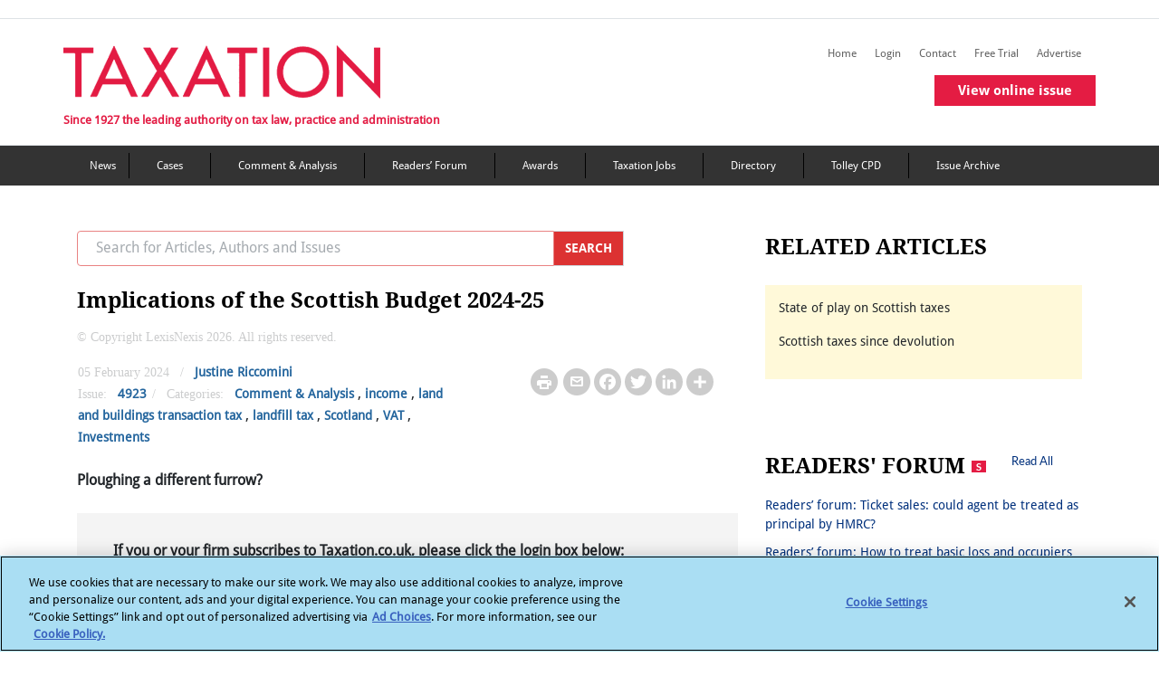

--- FILE ---
content_type: text/html; charset=utf-8
request_url: https://www.taxation.co.uk/articles/implications-of-the-scottish-budget-2024-25
body_size: 21686
content:
 <!DOCTYPE html> <html lang="en"> <head> <!-- OneTrust Cookies Consent Notice start --> <script type="text/javascript" src="https://cdn.cookielaw.org/consent/6c1a15d0-1858-4cbe-a2ab-9d45065e4478/OtAutoBlock.js"></script> <script src="https://cdn.cookielaw.org/scripttemplates/otSDKStub.js" type="text/javascript" charset="UTF-8" data-domain-script="6c1a15d0-1858-4cbe-a2ab-9d45065e4478"></script> <script type="text/javascript">
            function OptanonWrapper() { }
        </script> <!-- OneTrust Cookies Consent Notice end --> <title>
	Implications of the Scottish Budget 2024-25 | Taxation
</title> <meta charset="utf-8"> <meta name="viewport" content="width=device-width, initial-scale=1"> <meta name="robots" content="noarchive"> <meta name="googlebot" content="noarchive"> <link rel="shortcut icon" href="/Mvc/Contents/images/favicon.ico" type="image/png" /> <link rel="stylesheet" href="/Mvc/Contents/CSS/bootstrap.min.css"> <!-- Bootstrap JS --> <script type="text/javascript" src="/Mvc/Contents/JS/jquery.min.js"></script> <script type="text/javascript" src="/Mvc/Contents/JS/proper.min.js"></script> <script type="text/javascript" src="/Mvc/Contents/JS/bootstrap.min.js"></script> <!-- Go to www.addtoany.com/dashboard to customize your tools --> <script type="text/plain" class="optanon-category-4" src="https://static.addtoany.com/menu/page.js">
    </script> <script src="https://securepubads.g.doubleclick.net/tag/js/gpt.js"></script> <script type="text/plain" class="optanon-category-4">


        var googletag = googletag || {};
        googletag.cmd = googletag.cmd || [];
        googletag.slots = googletag.slots || {};

        var mapping1 = googletag.sizeMapping()
        .addSize([980, 0], [[970, 250], [970, 90], [728, 90]])
        .addSize([750, 0], [[728, 90]])
        .addSize([0, 0], [[320, 100], [320, 50]])
        .build();

        var mapping2 = googletag.sizeMapping()
        .addSize([0, 0], [[300, 250]])
        .build();


        var mapping3 = googletag.sizeMapping()
        .addSize([750, 0], [[728, 90]])
        .addSize([0, 0], [[320, 100], [320, 50]])
        .build();
        //--><!]]>
    </script> <link rel="stylesheet" href="https://cdnjs.cloudflare.com/ajax/libs/font-awesome/4.7.0/css/font-awesome.min.css" /> <link rel="stylesheet" href="/Mvc/Contents/CSS/style.min.css?v=27"> <link href="/Mvc/Contents/CSS/footerStyle.min.css?v=27" rel="stylesheet" /> <style type="text/css" media="all">#ot-sdk-btn.ot-sdk-show-settings, #ot-sdk-btn.optanon-show-settings {
	color: #fff !important;
	border: none !important;
	white-space: normal;
	word-wrap: break-word;
	padding: 0px !important;
	
}
#ot-sdk-btn.ot-sdk-show-settings:hover, #ot-sdk-btn.optanon-show-settings:hover {
	text-decoration: underline !important;
	background-color: transparent !important;
}</style><style type="text/css" media="all">
.crossheadtext {
		font-size: 21px;  
		font-weight: 400;
		font-style: normal;
		line-height: 130%;
		margin-bottom: 8px;
		padding-bottom: 5px;
		color: black;   
}

.headlinetext{
		font-size: 30px;
		font-weight: 400;
		font-style: normal;
		line-height: 140%;
		margin-bottom: 14px; 
}

.introtext{
		font-weight: bold;
		font-style: italic;
}

.img-responsive-right-positioned{
		float: right;
		clear: right;
		padding: 10px;
		width: calc(40% - 15px);
		margin-left: 15px;

}
.img-fit-to-screen{		  
		position: relative;
		width: auto;
		height: auto;
		max-height: 100%;
		max-width: 100%;
		display: block;
		padding = 0;
		
}
.img-fullimages{
		width: 100%;
		height: 100%;
}

.image-fit{
		max-width: 99%;
		max-height: 99%; 
}


.imagecaption-style{
    		font-size: 14px;                 
}
.img-fit-to-screen{		  
		width: 100%;
		height: auto;
		display: block;

}
.product_left {
		float: left;
		clear: left;
		margin-left: 0px;
		margin-right: 15px;
		display: flex;
		font: 14px;
		flex-direction: column;
		width: calc(60% - 15px);
		z-index: 1;
}

.product_right {
		float: right;
		clear: right;
		margin-right: 0px;
		display: flex;
		font: 14px;
		flex-direction: column;    
		width: calc(60% - 15px);
		z-index: 1;
		margin-left: 15px;

}
.product-text-part{
		padding: 0;
		margin: 0;
		display: block;
		color: #000000;
		font-weight: 300;
		word-wrap: break-word!important;
		-webkit-font-smoothing: antialiased !important;
		    text-align: justify;
}

.product-text-part-right{
		padding: 0;
		margin: 0;
		display: block;
		color: #000000;
		font-weight: 300;
		word-wrap: break-word!important;
		-webkit-font-smoothing: antialiased !important;
      text-align: justify;
}
.product-text{
		display: block;
		font: 14px;
		color: #000000;
		font-weight: 300;
		word-wrap: break-word;
		-webkit-font-smoothing: antialiased !important;
		    text-align: justify;
}
.image_right {
		float: right;
		margin-left: 0;
		margin-right: 0;
		max-width: 252px;
		display: flex;
		flex-direction: column;
}

.image_left {
		float: left;
		margin-left: 0;
		margin-right: 0;

		display: flex;
		flex-direction: column;
}

.embed_css{
		margin: 12px auto;
		position: relative;
		clear: both; 
		list-style-type: upper-alpha;

}
.bodytext {
		font-size: 16px;
		font-style: normal;
		line-height: 1.2;
		color: #606060;
		margin: 0;
		display: block;
		padding: 0;
}
.node .field-name-body ol[type='A' i] {
    list-style-type: upper-alpha !important;
}
.node .field-name-body ol[type='a' i] {
    list-style-type: lower-alpha !important;
}
.node .field-name-body ol[type='i'] {
    list-style-type: lower-roman !important;
}
.node .field-name-body ol[type='I'] {
    list-style-type: upper-roman !important;
}
table, th, td {
  border: 2px solid black;
}

table {
  border-collapse: collapse;
}

table {
  width: 50%;
}

th {
  height: 50px;
}

.subtitletext{
		font-size: 23px;
		font-weight: 600;
		font-style: normal;
		line-height: 140%;
		margin-bottom: 16px; 
}

.titletext{
		font-size: 49px;
		font-weight: 400;

}

.bodytext1 	span:first-letter {
    float: left;
    font-size: 45px;
    line-height: 1;
    font-weight: bold;
    margin-right: 9px;
	padding: 5;
	color:red;
}


.span::first-letter {
  initial-letter: 3;
}

.container_left {
    float: left;
    clear: left;
    margin: 20px 20px 20px 0px;
    width: 100%;
    z-index: 1;
  background-color: rgb(204, 229, 255);
  border: 1px solid #000;
  padding: 20px;
    padding-top: 20px;
    padding-right: 20px;
    padding-bottom: 20px;
    padding-left: 20px;
      word-wrap: break-word;
}
.container_right {
    float: right;
    clear: right;
    margin: 20px 20px 20px 0px;
    width: 100%;
    z-index: 1;
  background-color: rgb(204, 229, 255);
  border: 1px solid #000;
  padding: 20px;
    padding-top: 20px;
    padding-right: 20px;
    padding-bottom: 20px;
    padding-left: 20px;
  word-wrap: break-word;
}

.container_middle {
    float: middle;
    clear: middle;
    margin: 20px 20px 20px 0px;
    width: 100%;
    z-index: 1;
  background-color: rgb(204, 229, 255);
  border: 1px solid #000;
  padding: 20px;
    padding-top: 20px;
    padding-right: 20px;
    padding-bottom: 20px;
    padding-left: 20px;
  word-wrap: break-word;
}

li {
    list-style-position: outside;
}

.image_in_container
{
      outline: 0;

    height: auto;
}
.image_in_container img {
    max-width: 100%;
}

.crossheadtext {
		font-size: 21px;  
		font-weight: 400;
		font-style: normal;
		line-height: 130%;
		margin-bottom: 8px;
		padding-bottom: 5px;
		color: black;   
}

.headlinetext{
		font-size: 30px;
		font-weight: 400;
		font-style: normal;
		line-height: 140%;
		margin-bottom: 14px; 
}

.introtext{
		font-weight: bold;
		font-style: italic;
}

.blockquotetext{
		/*font-style: italic;
		padding: 10px 20px;
		margin: 0 0 20px;
		font-size: 17.5px;
		border-left: 4px solid #CCC;*/
		display:inherit;
		margin-left:30px;
}

.body-quote{
	margin-left:30px;
	display: block;
}

.img-responsive-right-positioned{
		float: right;
		clear: right;
		padding: 10px;
		width: calc(40% - 15px);
		margin-left: 15px;

}
.img-fit-to-screen{		  
		position: relative;
		width: auto;
		height: auto;
		max-height: 100%;
		max-width: 100%;
		display: block;
		padding = 0;
		
}
.img-fullimages{
		width: 100%;
		height: 100%;
}

.image-fit{
		max-width: 99%;
		max-height: 99%; 
}


.imagecaption-style{
    		font-size: 14px;                 
}
.img-fit-to-screen{		  
		width: 100%;
		height: auto;
		display: block;

}
.product_left {
		float: left;
		clear: left;
		margin-left: 0px;
		margin-right: 15px;
		display: flex;
		font: 14px;
		flex-direction: column;
		width: calc(60% - 15px);
		z-index: 1;
}

.product_right {
		float: right;
		clear: right;
		margin-right: 0px;
		display: flex;
		font: 14px;
		flex-direction: column;    
		width: calc(60% - 15px);
		z-index: 1;
		margin-left: 15px;

}
.product-text-part{
		padding: 0;
		margin: 0;
		display: block;
		color: #000000;
		font-weight: 300;
		word-wrap: break-word!important;
		-webkit-font-smoothing: antialiased !important;
		    text-align: justify;
}

.product-text-part-right{
		padding: 0;
		margin: 0;
		display: block;
		color: #000000;
		font-weight: 300;
		word-wrap: break-word!important;
		-webkit-font-smoothing: antialiased !important;
      text-align: justify;
}
.product-text{
		display: block;
		font: 14px;
		color: #000000;
		font-weight: 300;
		word-wrap: break-word;
		-webkit-font-smoothing: antialiased !important;
		    text-align: justify;
}
.image_right {
		float: right;
		margin-left: 0;
		margin-right: 0;
		max-width: 252px;
		display: flex;
		flex-direction: column;
}

.image_left {
		float: left;
		margin-left: 0;
		margin-right: 0;

		display: flex;
		flex-direction: column;
}

.embed_css{
		margin: 12px auto;
		position: relative;
		clear: both; 
		list-style-type: upper-alpha;

}
.bodytext {
		font-size: 16px;
		font-style: normal;
		line-height: 1.2;
		color: #606060;
		margin: 0;
		display: block;
		padding: 0;
}
.node .field-name-body ol[type='A' i] {
    list-style-type: upper-alpha !important;
}
.node .field-name-body ol[type='a' i] {
    list-style-type: lower-alpha !important;
}
.node .field-name-body ol[type='i'] {
    list-style-type: lower-roman !important;
}
.node .field-name-body ol[type='I'] {
    list-style-type: upper-roman !important;
}
table, th, td {
  border: 2px solid black;
}

table {
  border-collapse: collapse;
}

table {
  width: 50%;
}

th {
  height: 50px;
}

.subtitletext{
		font-size: 23px;
		font-weight: 600;
		font-style: normal;
		line-height: 140%;
		margin-bottom: 16px; 
}

.titletext{
		font-size: 49px;
		font-weight: 400;

}

.bodytext1 	span:first-letter {
    float: left;
    font-size: 45px;
    line-height: 1;
    font-weight: bold;
    margin-right: 9px;
	padding: 5;
	color:red;
}


.span::first-letter {
  initial-letter: 3;
}

.container_left {
    float: left;
    clear: left;
    margin: 20px 20px 20px 0px;
    max-width: 95%;
    z-index: 1;
  background-color: rgb(204, 229, 255);
  border: 1px solid #000;
  padding: 20px;
    padding-top: 20px;
    padding-right: 20px;
    padding-bottom: 20px;
    padding-left: 20px;
      word-wrap: break-word;
}
.container_right {
    float: right;
    clear: right;
    margin: 20px 20px 20px 0px;
    max-width: 95%;
    z-index: 1;
  background-color: rgb(204, 229, 255);
  border: 1px solid #000;
  padding: 20px;
    padding-top: 20px;
    padding-right: 20px;
    padding-bottom: 20px;
    padding-left: 20px;
  word-wrap: break-word;
}

.container_middle {
    float: middle;
    clear: middle;
    margin: 20px 20px 20px 0px;
    max-width: 95%;
    z-index: 1;
  background-color: rgb(204, 229, 255);
  border: 1px solid #000;
  padding: 20px;
    padding-top: 20px;
    padding-right: 20px;
    padding-bottom: 20px;
    padding-left: 20px;
  word-wrap: break-word;
}

li {
    list-style-position: outside;
}

.image_in_container
{
      outline: 0;

    height: auto;
}
.image_in_container img {
    max-width: 100%;
}
.dropcapitaltext{
    line-height: 1.7;
    font-size: 2.6em;
    font-weight: 500;
    font-style: normal;
    color: #606060;
    padding-right: 5px;

}
/*Image credit text in article detail page*/
.img-credit {
    padding: 0;
    margin: 5px 0;
    display: block;
    color: #000000;
    font-size: 14px;
    font-weight: 300;
    word-wrap: break-word !important;
    -webkit-font-smoothing: antialiased !important;
    text-align: right;
}</style><script type="text/javascript" src="https://www.googletagservices.com/tag/js/gpt.js"></script><script type="text/javascript">
(function(i,s,o,g,r,a,m){i['GoogleAnalyticsObject']=r;i[r]=i[r]||function(){
(i[r].q=i[r].q||[]).push(arguments)},i[r].l=1*new Date();a=s.createElement(o),
m=s.getElementsByTagName(o)[0];a.async=1;a.src=g;m.parentNode.insertBefore(a,m)
})(window,document,'script','//www.google-analytics.com/analytics.js','ga');
ga('create', 'UA-2545654-2', 'taxation.co.uk');
ga('set', 'anonymizeIp', true);
ga('send', 'pageview');
</script><style type="text/css" media="all">.copyright-text p {
    color: #CBCCCD !important;
    font-weight: 100 !important;
	font-family: MerriweatherRegular;
}</style><meta property="og:title" content="Implications of the Scottish Budget 2024-25" /><meta property="og:type" content="website" /><meta property="og:url" content="https://www.taxation.co.uk/articles/implications-of-the-scottish-budget-2024-25" /><meta property="og:site_name" content="Taxation" /><style type="text/css" media="all">@media (max-width: 767px){
.postContentWrapper .postWrapper .postText {
    display: block;
}
}</style><meta name="Generator" content="Sitefinity 15.4.8600.0 DX" /><link rel="canonical" href="https://www.taxation.co.uk/articles/implications-of-the-scottish-budget-2024-25" /><link rel="canonical" href="/articles/implications-of-the-scottish-budget-2024-25" /><meta property="twitter:title" content="Implications of the Scottish Budget 2024-25" /><meta property="twitter:url" content="https://www.taxation.co.uk/articles/implications-of-the-scottish-budget-2024-25" /><meta property="twitter:card" content="summary_large_image" /><meta property="twitter:site" content="@Taxation" /><meta property="og:description" content="Ploughing a different furrow?" /><meta property="twitter:description" content="Ploughing a different furrow?" /><meta property="og:image" content="https://www.taxation.co.uk/images/default-source/woodwing/157012.png" /><meta property="twitter:image" content="https://www.taxation.co.uk/images/default-source/woodwing/157012.png" /></head> <body> <div id="outofpage"> <script type="text/plain" class="optanon-category-4">
            googletag.cmd.push(function () { googletag.display('outofpage'); });
        </script> </div> <div id="pageContainer"> <div class="container-fluid" id='i_header_content'> <header id='i_header'> <div class="d-md-block text-center add-banner"> <div id="TopAd"> <script type="text/plain" class="optanon-category-4">
                            googletag.cmd.push(function () { googletag.display('TopAd'); });
                        </script> </div> </div> <div class="row border-top border-bottom" id='i_main-header'> <div class="col-sm-12 col-md-12 col-lg-12 container-inner" id='i_header_desc'> <div class="fLeft mr-2 p-md-0" id='i_left_header'> <h2 class="text-font-blog mt-4"> <a href="/"><img src='/Mvc/Contents/images/logo.png?v=2' class="d-none d-md-block" alt="Taxation logo"></a> <a href="/"><img src='/Mvc/Contents/images/Layer 39.png' class="d-sm-block d-md-none" alt="taxation mission text"></a> </h2> <div class="d-none d-md-block tf-tagLine mobHide">Since 1927 the leading authority on tax law, practice and administration</div> </div> <div class="fRight removePaddingLeft" id="i_right_header"> <div class="d-none headerIcons mr-3"> <h5 class="tripleBar-toggler" data-toggle="modal" data-target="#tripleBarModal" aria-controls="navbarTogglerDemo03" aria-expanded="false" aria-label="Toggle navigation" onclick="trippleBarFunction(this)"></h5> </div> <div class="float-right"> <div class="float-right mt-4 d-none d-md-block tabHide margin-bottom-secondary-menus"> 
<div class="sf_cols" data-sf-element="Row">
    <div class="sf_colsOut sf_3cols_1_33">
        <div id="Contentplaceholder_HeaderSecondaryMenu_TB989B444046_Col00" class="sf_colsIn sf_3cols_1in_33" data-sf-element="Column 1">
            
        </div>
    </div>
    <div class="sf_colsOut sf_3cols_2_34">
        <div id="Contentplaceholder_HeaderSecondaryMenu_TB989B444046_Col01" class="sf_colsIn sf_3cols_2in_34" data-sf-element="Column 2">




            
        </div>
    </div>
    <div class="sf_colsOut sf_3cols_3_33">
        <div id="Contentplaceholder_HeaderSecondaryMenu_TB989B444046_Col02" class="sf_colsIn sf_3cols_3in_33" data-sf-element="Column 3">
<script type="text/plain" class="optanon-category-2">
var appInsights = window.appInsights || function (a) {
            function b(a) { c[a] = function () { var b = arguments; c.queue.push(function () { c[a].apply(c, b) }) } } var c = { config: a }, d = document, e = window; setTimeout(function () { var b = d.createElement("script"); b.src = a.url || "https://az416426.vo.msecnd.net/scripts/a/ai.0.js", d.getElementsByTagName("script")[0].parentNode.appendChild(b) }); try { c.cookie = d.cookie } catch (a) { } c.queue = []; for (var f = ["Event", "Exception", "Metric", "PageView", "Trace", "Dependency"]; f.length;)b("track" + f.pop()); if (b("setAuthenticatedUserContext"), b("clearAuthenticatedUserContext"), b("startTrackEvent"), b("stopTrackEvent"), b("startTrackPage"), b("stopTrackPage"), b("flush"), !a.disableExceptionTracking) { f = "onerror", b("_" + f); var g = e[f]; e[f] = function (a, b, d, e, h) { var i = g && g(a, b, d, e, h); return !0 !== i && c["_" + f](a, b, d, e, h), i } } return c
        }({
         instrumentationKey: "7e735f6d-121f-4d26-8b0a-d8a82c2051c8"
        });
 
        window.appInsights = appInsights, appInsights.queue && 0 === appInsights.queue.length && appInsights.trackPageView();
</script>
<script type="text/plain" class="optanon-category-2-4">(function(w,d,s,l,i){w[l]=w[l]||[];w[l].push({'gtm.start':
new Date().getTime(),event:'gtm.js'});var f=d.getElementsByTagName(s)[0],
j=d.createElement(s),dl=l!='dataLayer'?'&l='+l:'';j.async=true;j.src=
'https://www.googletagmanager.com/gtm.js?id='+i+dl;f.parentNode.insertBefore(j,f);
})(window,document,'script','dataLayer','GTM-MW7WH4RV');</script>
            
        </div>
    </div>
</div>
        <a class="navbar-brand right-nav-tf" id="" href="/" target="_self">Home</a>
        <a class="navbar-brand right-nav-tf" id="save-the-articles" href="/my-articles" target="_self">Saved articles</a>
        <a class="navbar-brand right-nav-tf" id="viewed-items" href="/viewed-items" target="_self">Viewed items</a>
            <a class="navbar-brand right-nav-tf" id="" href="/user?destination=/articles/implications-of-the-scottish-budget-2024-25" target="_self">Login</a>
        <a class="navbar-brand right-nav-tf" id="" href="/content/contact-us" target="_self">Contact</a>
        <a class="navbar-brand right-nav-tf" id="" href="/free-trial-form" target="_self">Free Trial</a>
        <a class="navbar-brand right-nav-tf" id="" href="/advertise-us-0" target="_self">Advertise</a>
        <a class="navbar-brand right-nav-tf" id="virtual-issue-mob" href="#" target="_blank">View virtual issue</a>
        <a class="navbar-brand right-nav-tf" id="online-issue-mob" href="#" target="_self">View online issue</a>


 </div> <div class="float-right mt-4 d-none d-md-block tabHide"> 
 </div> <div class="mb-3 issue-widget single-issue-widget"> <a href="/issuearticles/5017" class="btn buttonCommon redbtnspacing">View online issue</a> </div> </div> </div> </div> </div> </header> <nav class="navbar navbar-expand-md mega_menu_header navbar-dark d-none d-md-block main-navigation-color" aria-labelledby="mainMenu"> <!-- Brand --> 


<div class='container' id="nav-menu">
    <ul>

                <li><a class="navbar-brand right-nav-tf" title="News" href="/category/content-type/news" target="_self">News</a></li>
                <li><a class="navbar-brand right-nav-tf" title="Tax cases" href="/category/content-type/cases" target="_self">Cases</a></li>
                <li><a class="navbar-brand right-nav-tf" title="Comment &amp; Analysis" href="/category/content-type/comment-analysis" target="_self">Comment &amp; Analysis</a></li>
                <li><a class="navbar-brand right-nav-tf" title="Forum &amp; Feedback" href="/category/content-type/forum-feedback" target="_self">Readers’ Forum</a></li>
                <li><a class="navbar-brand right-nav-tf" title="Taxation Awards" href="http://www.taxationawards.co.uk/" target="_blank">Awards</a></li>
                <li><a class="navbar-brand right-nav-tf" title="Taxation Jobs" href="http://www.taxation-jobs.co.uk/" target="_blank">Taxation Jobs</a></li>
                <li><a class="navbar-brand right-nav-tf" title="Directory" href="/directory" target="_self">Directory</a></li>
                <li><a class="navbar-brand right-nav-tf" title="Tolley CPD" href="https://www.tolleycpd.co.uk/content/free-seminars" target="_blank">Tolley CPD</a></li>
                <li><a class="navbar-brand right-nav-tf" title="Issue Archive" href="/view/issue_archive" target="_self">Issue Archive</a></li>
    </ul>
</div> </nav> </div> <div class="container" id='i_main_content'> <div class="row d-none d-md-block margin-spacing-sidebar-view"></div> <div id="div_success" style="display:none;"> <div class="messages status message_error_div"> <ul id="my_list"></ul> </div> </div> <div id="div_error" style="display:none;"> <div class="messages error message_error_div"> <h2 class="element-invisible">Error message</h2> <ul id="my_list"></ul> </div> </div> <div class="row content" id='i_main_desc'> <div class="col-12 col-sm-12 col-md-8 col-lg-8" id='i_left_sidebar_desc'> <!--Mobile Navigation Menu Start--> <nav id="sidebar" class="navbar-expand-md navbar-light text-font-navbar" aria-labelledby="sidebar"> <div class="d-md-none" id="i_mobile_navigation"> 

<div >
    <div class="sfContentBlock sf-Long-text" ><iframe class="optanon-category-4" src="https://www.googletagmanager.com/ns.html?id=GTM-MW7WH4RV" height="0" width="0" style="display:none;visibility:hidden;"></iframe></div>
</div>
<div >
    <div class="sfContentBlock sf-Long-text" ><div class="d-flex flex-row d-block"><div class="py-4 px-3 fg-select" style="background-color:#E41C43;width:20%;"><h5 class="navbar-toggler-search" data-toggle="modal" data-target="#navModalSearch" aria-controls="navbarTogglerDemo03" aria-expanded="false" aria-label="Toggle navigation" id="flip1" href="#" style="color:white;border:none;"></h5></div><div class="py-4 px-3" style="background-color:#333333;width:20%;"><a href="http://www.twitter.com/Taxation" target="_blank">
 <h5 class="navbar-toggler-twitter" id="flip2" style="color:white;border:none;"></h5></a>
 </div><div class="py-4 px-3" style="background-color:#333333;width:20%;border-right:1px solid black;border-left:1px solid black;"><a href="https://www.linkedin.com/in/taxationuk/" target="_blank">
 <h5 class="navbar-toggler-linkedin" id="flip3" style="color:white;border:none;"></h5></a>
 </div></div></div>
</div> </div> <!--COmment--> <!--Mobile Search Modal starts--> <div class="modal fade mt-2 mb-2 " id="navModalSearch" tabindex="-1" role="dialog" aria-labelledby="exampleModalLabel" aria-hidden="true"> <div class="modal-dialog" role="document" style="top: 138px; left: 0px;"> <div class="modal-content"> <div class="modal-body"> <input id="mobile_filter_keywords" name="Search" type="text" size="30" placeholder="Search for Articles, Authors and Issues" maxlength="128" class="form-control w-90 float-left removeSerachInputBorder"> <button id="btn_mobileSearch" class="removeBtnBorder" onclick="redirectToSearchPageMobile()"> <img src="/Mvc/Contents/images/right_arrow_color.png" class="paddingSerachRightArrow" alt="mobile search arrow"> </button> <label class="margin-bottom" for="mobPrecise">Precise Search</label> <input id="mobPrecise" name="mobPrecise" type="checkbox" onclick="isMobPrecise()" /> </div> </div> </div> </div> <!--Mobile Search Modal Ends--> <!--Mobile Triple Bar Modal starts--> <div class="modal fade mt-2 mb-2 come-from-modal1 left1 overflow-hidden" id="tripleBarModal" tabindex="-1" role="dialog" aria-labelledby="exampleModalLabel" aria-hidden="true"> <div class="modal-dialog cross-icon " role="document"> <div class="modal-content"> <div class="modal-body mb-triple-bar"> <div class="list-unstyled components nav-box w-100"> 

            <div class=" margin-color-padding "><a href="/" id="" target="_self">Home</a></div>
            <div class=" margin-color-padding "><a href="/my-articles" id="save-the-articles" target="_self">Saved articles</a></div>
            <div class=" margin-color-padding "><a href="/viewed-items" id="viewed-items" target="_self">Viewed items</a></div>
                <div class="margin-color-padding "><a href="/user?destination=/articles/implications-of-the-scottish-budget-2024-25" id="" target="_self">Login</a></div>
            <div class=" margin-color-padding "><a href="/content/contact-us" id="" target="_self">Contact</a></div>
            <div class=" margin-color-padding "><a href="/free-trial-form" id="" target="_self">Free Trial</a></div>
            <div class=" margin-color-padding "><a href="/advertise-us-0" id="" target="_self">Advertise</a></div>
            <div class=" margin-color-padding "><a href="#" id="virtual-issue-mob" target="_blank">View virtual issue</a></div>
            <div class=" margin-color-padding "><a href="#" id="online-issue-mob" target="_self">View online issue</a></div>
   

            <div class="border-bottom-black border-top-black margin-color "><a href="/category/content-type/news" target="_self">News</a></div>
            <div class="border-bottom-black margin-color "><a href="/category/content-type/cases" target="_self">Cases</a></div>
            <div class="border-bottom-black margin-color "><a href="/category/content-type/comment-analysis" target="_self">Comment &amp; Analysis</a></div>
            <div class="border-bottom-black margin-color "><a href="/category/content-type/forum-feedback" target="_self">Readers’ Forum</a></div>
            <div class="border-bottom-black margin-color "><a href="http://www.taxationawards.co.uk/" target="_blank">Awards</a></div>
            <div class="border-bottom-black margin-color "><a href="http://www.taxation-jobs.co.uk/" target="_blank">Taxation Jobs</a></div>
            <div class="border-bottom-black margin-color "><a href="/directory" target="_self">Directory</a></div>
            <div class="border-bottom-black margin-color "><a href="https://www.tolleycpd.co.uk/content/free-seminars" target="_blank">Tolley CPD</a></div>
            <div class="border-bottom-black margin-color "><a href="/view/issue_archive" target="_self">Issue Archive</a></div>
 </div> </div> </div> </div> </div> <!--Mobile Triple Bar Modal ends--> </nav> <!--Mobile Navigation Menu Ends--> <div class="row d-none d-md-block mb-4"> <div action="/ln-search" class="input-group col col-sm-6 col-md-12 col-lg-10"> <input id="desktop_filter_keywords" name="Search" type="text" size="30" placeholder="Search for Articles, Authors and Issues" maxlength="128" class="form-control border-right-0 text-font-search top-search-border" /> <div class="input-group-prepend"> <button class="input-group-text border-left-0 top-search-btn-color cursor" id="btn_desktopSearch" onclick="redirectToSearchPageDesktop()">
                                    SEARCH
                                </button> </div> </div> </div> 



<script type="text/plain" class="optanon-category-4">
    googletag.cmd.push(function () {
    googletag.defineSlot('/6831/LN_taxation', [[970, 90]], 'TopAd').setTargeting("slotname", "TopAd").defineSizeMapping(mapping1).addService(googletag.pubads());
    googletag.defineSlot('/6831/LN_taxation', [[300, 250]], 'sidebarDoubleMPU').setTargeting("slotname", "sidebarDoubleMPU").defineSizeMapping(mapping2).addService(googletag.pubads());
    googletag.defineOutOfPageSlot('/6831/LN_taxation', 'outofpage').addService(googletag.pubads()).setTargeting('pos', 'oop').addService(googletag.pubads());
    googletag.pubads().enableSingleRequest();
    googletag.pubads().setTargeting("roles", ["Everyone","Anonymous"]);
    googletag.pubads().setTargeting("noderef", "Implications of the Scottish Budget 2024-25");
    googletag.pubads().setTargeting("PageTitle", "Implications of the Scottish Budget 2024-25");
    googletag.pubads().setTargeting("articlename", "Implications of the Scottish Budget 2024-25");
    googletag.pubads().enableAsyncRendering();
    googletag.pubads().collapseEmptyDivs();
    googletag.enableServices();
    });
</script>

<div class="row mb-2">
    <div class="col-sm-12 col-md-8 col-lg-10 inlineBlock">
        <h1 class="title fLeft dirTitle">Implications of the Scottish Budget 2024-25</h1>
    </div>
</div>

<div class="copyright-text">
    <p> &#169; Copyright LexisNexis 2026. All rights reserved.</p>
</div>

<div class="postContentWrapper">
    <div class="row mb-4 postWrapper">
        <div class="postWrapper-mid">
            <div class="fLeft mr-3 ml-3 width420">
                <div class="postText">
                        <span class="greyText">
                             05 February 2024
                        </span>
                                            <span class="greyText">/</span>
                            <span class="removePostText">
                                <a href="/biography/justine-riccomini">Justine Riccomini</a>
                            </span>
                </div>
                <div class="postText">
                        <span class="greyText">Issue: </span>
                        <span>
                            <a href="/issuearticles/4923">4923</a>
                        </span>
                        <span class="greyText">/</span>
                    <span class="greyText">Categories:</span>

                        <span class="removePostText"><a href="/category/content-type/comment-analysis">Comment &amp; Analysis</a></span>
                    ,                        <span class="removePostText"><a href="/category/tags/income">income</a></span>
,                        <span class="removePostText"><a href="/category/tags/land-and-buildings-transaction-tax">land and buildings transaction tax</a></span>
,                        <span class="removePostText"><a href="/category/tags/landfill-tax-0">landfill tax</a></span>
,                        <span class="removePostText"><a href="/category/tags/scotland-0">Scotland</a></span>
,                        <span class="removePostText"><a href="/category/tags/vat">VAT</a></span>
                    ,                        <span class="removePostText"><a href="/category/investments">Investments</a></span>
                </div>
            </div>
            <div class="float-md-right ml-md-5 rightMediaIcons">
                <div class="postText mt-2">
                    <span class="print-page"><a href="/Mvc/Views/PrintPreview.html#Implications of the Scottish Budget 2024-25"><img src="/Mvc/Contents/images/printer.png"></a></span>
                    <span class="mailToLink"><a href="mailto:?subject=Taxation&amp;body=https://www.taxation.co.uk/articles/implications-of-the-scottish-budget-2024-25"><img src="/Mvc/Contents/images/Mail.png"></a></span>
                    <!-- Go to www.addtoany.com/dashboard to customize your tools -->
                    <span class="a2a_kit a2a_kit_size_32 a2a_default_style">
                        <a class="a2a_button_facebook"></a>
                        <a class="a2a_button_twitter"></a>
                        <a class="a2a_button_linkedin"></a>
                        <a class="a2a_dd" href="https://www.addtoany.com/share"></a>
                    </span>
                </div>
            </div>
        </div>
    </div>

    <div class="postWrapperText bodyHeadingTag">
                <div class="col-sm-12 col-md-12 col-lg-12 articleSumaary mb-4 p-0 ">
                    <b>Ploughing a different furrow?</b>
                </div>
            <div class="nopremium-message">
                <p>If you or your firm subscribes to Taxation.co.uk, please click the login box below:</p>
                <div class="text-font-container-description pr-3 pb-3">
                    <button type="button" class="form-submit btn buttonCommon redbtnspacing" onclick="location.href='https://signin.lexisnexis.com/lnaccess/app/signin?back=https://www.taxation.co.uk/articles/implications-of-the-scottish-budget-2024-25&amp;aci=mjtm'">Login</button>
                </div>
            </div>
            <div class="nopremium-message">
                <p>If you are not a subscriber but are a registered user or have a free trial, please enter your details in the following boxes:</p>
            </div>

<form action="/user/Login/" id="article-user-login" method="post" onsubmit="return validationsCheck()">
    <div class="partial-login-form">
        <div class="form-item form-type-textfield form-item-name inlineBlock w-50 fLeft">
            <label for="edit-name">Username <span class="form-required" title="This field is required.">*</span></label>
            <input class="form-text required error" id="edit-name" maxlength="60" name="UserName" size="60" type="text" value="" />
        </div>
        <div class="form-item form-type-password form-item-pass inlineBlock w-50">
            <label for="edit-pass">Password <span class="form-required" title="This field is required.">*</span></label>
            <input class="form-text required error" id="edit-pass" maxlength="128" name="Password" size="60" type="password" value="" />
        </div>
        <div class="form-item form-type-checkbox form-item-persistent-login">
            <input class="form-checkbox" id="RememberMe" name="RememberMe" type="checkbox" value="true" /><input name="RememberMe" type="hidden" value="false" />  <label class="option" for="edit-persistent-login">Remember me </label>
        </div>
        <input id="RedirectUrlAfterLogin" name="RedirectUrlAfterLogin" type="hidden" value="/articles/implications-of-the-scottish-budget-2024-25" />
        <div class="form-actions form-wrapper" id="edit-actions">
            <input type="submit" id="edit-submit" name="op" value="Login" class="form-submit btn buttonCommon redbtnspacing">
        </div>
    </div>
</form>
<script>

    function validationsCheck() {
        $('#div_error').css('display', 'none');
        $('#div_success').css('display', 'none');
        $('#div_error').html('<div class="messages error message_error_div"><ul id="my_list"></ul> </div >')

        var valid = 1;
        var userName = $('#edit-name').val();
        var password = $('#edit-pass').val();
        if (userName == "" || userName == undefined) {
            $("#div_error .message_error_div #my_list").append($("<li>").text("Username field is required."));
            $('#div_error').css('display', 'block');
            valid = 0;
        }
        if (password == "" || password == undefined) {
            $("#div_error .message_error_div #my_list").append($("<li>").text("Password field is required."));
            $('#div_error').css('display', 'block');
            valid = 0;
        }
        if (valid == 0) {
            $('#edit-pass').val("");
            scroll(top);
            return false;
        }
        else {
            return true;
        }
    }

</script>

            <div class="links premiumcontent"><p><a href="/subscribe"> Subscribe Now...</a></p></div>
            <div class="bgcolorregister">

                <div class="text-font-container-topics mb-3 pt-3  text-center">
                    Alternatively, you can register free of charge to read a limited amount of subscriber content per month.
                </div>
                <div class="text-font-container-description pb-3 text-center">
                    <button type="button" class="form-submit btn buttonCommon redbtnspacing" onclick="location.href='/form/register?VisitedFromArticle=/articles/implications-of-the-scottish-budget-2024-25'">Register now</button>
                </div>
                <div class="text-font-container-topics mb-3 pt-3  text-center">
                    Once you have registered, you will receive an email directing you back to read this item in full.
                </div>
                <div class="mt-3">
                    <p class="mt-4 font-size-14">Please reach out to customer services at +44 (0) 330 161 1234 or 'customer.services@lexisnexis.co.uk' for further assistance.</p>
                </div>
            </div>
    </div>
</div>

<div class="print-content" style="display:none">
    <div class="print-breadcrumb"><a href="/">Home</a> &gt; Implications of the Scottish Budget 2024-25</div>
    <hr class="print-hr">
    <div class="row mb-4">
        <div class="col-sm-12 col-md-8 col-lg-10 inlineBlock">
            <h2 class="title fLeft">Implications of the Scottish Budget 2024-25</h2>
        </div>
        <div>
            <p>&#169; Copyright LexisNexis 2026. All rights reserved.</p>
        </div>
    </div>

    <div class="postContentWrapper">
        <div class="row mb-4 postWrapper">
            <div class="">
                <div class="fLeft mr-3 ml-3">
                    <div>
                            <span class="greyText">
                                 05 February 2024
                            </span>
                                                    <span class="greyText">/</span>
                                <span class="removePostText">
                                    <a href="/biography/justine-riccomini">Justine Riccomini</a>
                                </span>
                    </div>
                </div>
            </div>
        </div>
        <br />
        <div class="postWrapperText bodyHeadingTag">
                    <div class="mb-4">
                        <b> Ploughing a different furrow?</b>
                    </div>
                <div class="nopremium-message">
                    <p>If you or your firm subscribes to Taxation.co.uk, please click the login box below:</p>
                    <div class="text-font-container-description pr-3 pb-3">
                        <button type="button" class="form-submit btn buttonCommon redbtnspacing" onclick="location.href='https://signin.lexisnexis.com/lnaccess/app/signin?back=https://www.taxation.co.uk/articles/implications-of-the-scottish-budget-2024-25&amp;aci=mjtm'">Login</button>
                    </div>
                </div>
                <div class="nopremium-message">
                    <p>If you are not a subscriber but are a registered user or have a free trial, please enter your details in the following boxes:</p>
                </div>

<form action="/user/Login/" id="article-user-login" method="post" onsubmit="return validationsCheck()">
    <div class="partial-login-form">
        <div class="form-item form-type-textfield form-item-name inlineBlock w-50 fLeft">
            <label for="edit-name">Username <span class="form-required" title="This field is required.">*</span></label>
            <input class="form-text required error" id="edit-name" maxlength="60" name="UserName" size="60" type="text" value="" />
        </div>
        <div class="form-item form-type-password form-item-pass inlineBlock w-50">
            <label for="edit-pass">Password <span class="form-required" title="This field is required.">*</span></label>
            <input class="form-text required error" id="edit-pass" maxlength="128" name="Password" size="60" type="password" value="" />
        </div>
        <div class="form-item form-type-checkbox form-item-persistent-login">
            <input class="form-checkbox" id="RememberMe" name="RememberMe" type="checkbox" value="true" /><input name="RememberMe" type="hidden" value="false" />  <label class="option" for="edit-persistent-login">Remember me </label>
        </div>
        <input id="RedirectUrlAfterLogin" name="RedirectUrlAfterLogin" type="hidden" value="/articles/implications-of-the-scottish-budget-2024-25" />
        <div class="form-actions form-wrapper" id="edit-actions">
            <input type="submit" id="edit-submit" name="op" value="Login" class="form-submit btn buttonCommon redbtnspacing">
        </div>
    </div>
</form>
<script>

    function validationsCheck() {
        $('#div_error').css('display', 'none');
        $('#div_success').css('display', 'none');
        $('#div_error').html('<div class="messages error message_error_div"><ul id="my_list"></ul> </div >')

        var valid = 1;
        var userName = $('#edit-name').val();
        var password = $('#edit-pass').val();
        if (userName == "" || userName == undefined) {
            $("#div_error .message_error_div #my_list").append($("<li>").text("Username field is required."));
            $('#div_error').css('display', 'block');
            valid = 0;
        }
        if (password == "" || password == undefined) {
            $("#div_error .message_error_div #my_list").append($("<li>").text("Password field is required."));
            $('#div_error').css('display', 'block');
            valid = 0;
        }
        if (valid == 0) {
            $('#edit-pass').val("");
            scroll(top);
            return false;
        }
        else {
            return true;
        }
    }

</script>

                <div class="links premiumcontent"><p><a href="/subscribe"> Subscribe Now...</a></p></div>
                <div class="bgcolorregister">
                    <div class="text-font-container-topics mb-3 pl-3 pt-3  text-center">
                        Alternatively, you can register free of charge to read a limited amount of subscriber content per month.
                    </div>
                    <div class="text-font-container-description pl-3 pr-3 pb-3 text-center">

                        <button type="button" class="form-submit btn buttonCommon redbtnspacing" onclick="location.href='/form/register?VisitedFromArticle=/articles/implications-of-the-scottish-budget-2024-25'">Register now</button>
                    </div>
                    <div class="text-font-container-topics mb-3 pl-3 pt-3  text-center">
                        Once you have registered, you will receive an email directing you back to read this item in full.
                    </div>
                    <div class="mt-3">
                        <p class="mt-4 font-size-14">Please reach out to customer services at +44 (0) 330 161 1234 or 'customer.services@lexisnexis.co.uk' for further assistance.</p>
                    </div>
                </div>
        </div>
        <div class="issueExtractWrapper">
            <div class="row mb-4">
                <div class="col-lg-12 col-md-12 col-sm-12  w-100">
                    <div class="fLeft mr-3">
                        <div class="postText mt-3">
                                <span class="greyText">Issue: </span>
                                <div>
                                    <a href="/issuearticles/4923">4923</a>
                                </div>
                            <span class="greyText">Categories:</span>
                                    <span class="removePostText"><a href="/category/content-type/comment-analysis">Comment &amp; Analysis</a></span>
                                    <span class="print-footnote">[1]</span>
                            ,                                    <span class="removePostText"><a href="/category/tags/income">income</a></span>
                                    <span class="print-footnote">[2]</span>
,                                    <span class="removePostText"><a href="/category/tags/land-and-buildings-transaction-tax">land and buildings transaction tax</a></span>
                                    <span class="print-footnote">[3]</span>
,                                    <span class="removePostText"><a href="/category/tags/landfill-tax-0">landfill tax</a></span>
                                    <span class="print-footnote">[4]</span>
,                                    <span class="removePostText"><a href="/category/tags/scotland-0">Scotland</a></span>
                                    <span class="print-footnote">[5]</span>
,                                    <span class="removePostText"><a href="/category/tags/vat">VAT</a></span>
                                    <span class="print-footnote">[6]</span>
                            ,                                    <span class="removePostText"><a href="/category/investments">Investments</a></span>
                                    <span class="print-footnote">[7]</span>


                        </div>
                    </div>
                </div>
            </div>
        </div>
    </div>
    <br />
    <div id="sourceURL" class="print-source_url" style="border-top: 1px solid black; padding-top:10px;">
        <strong> SourceURL: </strong>
        <span class="source"></span>
    </div>
    <br />
    <div id="links" class="print-links">

        <strong> Links: </strong><br />
        <span class="plinks"></span>
    </div>
</div>

<script type="text/javascript">


    $("#edit-name").focusout(function () {

        var userId = $('#edit-name').val();

        $.ajax({
            url: '/WAMLogin/GetMigratedUser',
            type: 'POST',
            async: false,
            data: JSON.stringify({ username: userId }),
            dataType: 'json',
            contentType: 'application/json; charset=UTF-8',
            success: successFunc,
            error: errorFunc
        });

        function successFunc(data) {
            if (data) {
                console.log("User is migrated");
                window.location = "/wamlogin-redirect";
            }
        }

        function errorFunc(jqXHR, status, exception) {
            console.log("User is not migrated");
        }
    });
    $(document).ready(function () {
        $(".print-page").click(function () {
            var masterContent = $('.print-content').html();
            localStorage.setItem("print-content", masterContent)
        });

        $(window).scroll(function () {
            if ($(this).scrollTop() > 50) {
                $('#back-to-top').fadeIn();
            } else {
                $('#back-to-top').fadeOut();
            }
        });
        // scroll body to 0px on click
        $('#back-to-top').click(function () {
            $('body,html').animate({ scrollTop: 0 }, 800);
            return false;
        });

         if ('False' === "True")
                {
             $('#saveArticle').parent().css('display', 'none','important');
             $('#removeArticle').parent().css('display', 'inline-block', 'important');
             $('#saveArticleAtBottom').parent().css('display', 'none', 'important');
             $('#removeArticleAtBottom').parent().css('display', 'inline-block', 'important');
                }

               else
               {
             $('#saveArticle').parent().css('display', 'inline-block', 'important');
             $('#removeArticle').parent().css('display', 'none', 'important');
             $('#saveArticleAtBottom').parent().css('display', 'inline-block', 'important');
             $('#removeArticleAtBottom').parent().css('display', 'none', 'important');
        }

        $(".dropdown-menu li a").click(function () {
            var selText = $(this).text();
            var imgSource = $(this).find('img').attr('src');
            var img = '<img src="' + imgSource + '" alt="dropdownmenu" />';
            $(this).parents('.btn-group').find('.dropdown-toggle').html(img + ' ' + selText + ' <span class="caret"></span>');
        });
        $('#i_left_sidebar_desc .margin-spacing-conatiner-image').children().last().removeClass('border-bottom');

        $(".toggleComments").click(function () {
            $(".userCommentsWrapper").slideToggle();
            if ($(this).text() == 'Hide ') {
                $(this).find('i.fa.fa-caret-up').remove();
                $(this).text('Show ');
                $(this).append("<em class='fa fa-caret-down'></em>");
            }
            else {
                $(this).find('i.fa.fa-caret-down').remove();
                $(this).text('Hide ');
                $(this).append("<em class='fa fa-caret-up'></em>");
            }
        });
    });

    $("#saveArticle").on("click", function (e) {
        $('#saveArticle').parent().css('display', 'none');
        $('#removeArticle').parent().css('display', 'inline-block');
        $('#saveArticleAtBottom').parent().css('display', 'none');
        $('#removeArticleAtBottom').parent().css('display', 'inline-block');
        SaveMyArticle();
    });

    $("#saveArticleAtBottom").on("click", function (e) {
        $('#saveArticle').parent().css('display', 'none');
        $('#removeArticle').parent().css('display', 'inline-block');
        $('#saveArticleAtBottom').parent().css('display', 'none');
        $('#removeArticleAtBottom').parent().css('display', 'inline-block');
        SaveMyArticle();
    });

    $("#removeArticle").on("click", function (e) {
        $('#removeArticle').parent().css('display', 'none');
        $('#saveArticle').parent().css('display', 'inline-block');
        $('#removeArticleAtBottom').parent().css('display', 'none');
        $('#saveArticleAtBottom').parent().css('display', 'inline-block');
        RemoveMyArticle();
    });

    $("#removeArticleAtBottom").on("click", function (e) {
        $('#removeArticle').parent().css('display', 'none');
        $('#saveArticle').parent().css('display', 'inline-block');
        $('#removeArticleAtBottom').parent().css('display', 'none');
        $('#saveArticleAtBottom').parent().css('display', 'inline-block');
        RemoveMyArticle();
    });
    function SaveMyArticle() {

                var articleTitle = 'Implications of the Scottish Budget 2024-25';
                var articleUrl = '/articles/implications-of-the-scottish-budget-2024-25';

                $.ajax({
                    url: '/MyArticles/SaveArticlesToUserProfile',
                    type: 'POST',
                    async: false,
                    data: JSON.stringify({ title: articleTitle, url: articleUrl }),
                    dataType: 'json',
                    contentType: 'application/json; charset=UTF-8',
                    success: successFunc,
                    error: errorFunc
                });

                function successFunc(data) {
                    if (data.success) {
                        alert('Taxation has now saved your Articles');
                        return true;
                    }

                }

                function errorFunc(jqXHR,status, exception) {
                    alert('error fail');
                    $('#saveArticle').css('display', 'block');
                }
            }

            function RemoveMyArticle() {
                   var articleTitle = 'Implications of the Scottish Budget 2024-25';
                var articleUrl = '/articles/implications-of-the-scottish-budget-2024-25';
                $.ajax({
                    url: '/MyArticles/RemoveArticlesFromUserProfile',
                    type: 'POST',
                    async: false,
                    data: JSON.stringify({ title: articleTitle, url: articleUrl }),
                    dataType: 'json',
                    contentType: 'application/json; charset=UTF-8',
                    success: successFunc,
                    error: errorFunc
                });

                function successFunc(data) {
                    if (data.success) {
                        alert('Article Removed');
                        return true;
                    }
                }

                function errorFunc(jqXHR, status, exception) {
                    alert('error fail');
                    $('#removeArticle').css('display', 'block');
                }
    }

    function validationCheck() {
        if ($("#div_error .message_error_div #my_list").html().length > 0) {
            $('#div_error .message_error_div #my_list').empty();
        }
        var valid = 1;
        var userName = $('#edit-name').val();
        var password = $('#edit-pass').val();
        if (userName == "" || userName == undefined) {
            $("#div_error .message_error_div #my_list").append($("<li>").text("Username field is required."));
            $('#div_error').css('display', 'block');
            valid = 0;
        }
        if (password == "" || password == undefined) {
            $("#div_error .message_error_div #my_list").append($("<li>").text("Password field is required."));
            $('#div_error').css('display', 'block');
            valid = 0;
        }
        if (valid == 0) {
            return false;
        }
        else {
            return true;
        }
    }
</script>


<script>
    function approveFeedback(element) {
        var targetUrl = $('input[name="targetPage"]') != null ? $('input[name="targetPage"]')[0].value.split('/')[1] : "";
        var id = $(element).attr('id');
        var url = '/' + targetUrl + '/ApproveFeedback/';
        $.get(url, { commentID: id }, function (data) {
        });
        event.preventDefault();
        localStorage.setItem("CommentApprove", "True");
        var currentUrl = window.location.href;
        window.location.href = currentUrl;
        return false;
    }
    function anonymousReply(element) {
        $('#div_error').css('display', 'none');
        $('#div_success').css('display', 'none');
        $("#div_error .message_error_div").html('The comment you are replying to does not exist.')
        $('#div_error').css('display', 'block');
        $(window).scrollTop(0);

        event.preventDefault();
        return false;
    }
</script>
        <div class="row">
            <div class="col-md-12 mobPadding0">
            </div>
        </div>



<script>
     $(document).ready(function () {
         var posted = 'False';
         var queued = 'False';
         var approved = localStorage.getItem("CommentApprove");
         var deleted = localStorage.getItem("CommentDeleted");
         var saved = 'False';
         localStorage.removeItem("CommentApprove");
         localStorage.removeItem("CommentDeleted");
        $('#div_error').css('display', 'none');
        $('#div_success').css('display', 'none');
        $('#div_error').html('<div class="messages error message_error_div"> </div >')
        $('#div_success').html('<div class="messages status message_error_div"> </div >')
        if (posted == 'True') {
            $("#div_success .message_error_div").html('Your comment has been posted.')
            $('#div_success').css('display', 'block');

        }
        if (queued == 'True') {
            $("#div_success .message_error_div").html('Your comment has been queued for review by site administrators and will be published after approval.')
            $('#div_success').css('display', 'block');
        }
        if (deleted == 'True') {
            $("#div_success .message_error_div").html('The comment and all its replies have been deleted')
            $('#div_success').css('display', 'block');
        }
        if (saved == 'True') {
            $("#div_success .message_error_div").html('Comment Saved.')
            $('#div_success').css('display', 'block');
        }
        if (approved == 'True') {
            $("#div_success .message_error_div").html('Comment Approved.')
            $('#div_success').css('display', 'block');
        }
        });
</script>
<script src="/Mvc/Contents/JS/jquery.validate.min.js"></script> </div> <div class="col-12 col-sm-12 col-md-4 col-lg-4" id='i_right_content_desc'> 

        <div>
            <div class="sf-Long-text">
                <div class="finaceWrapper">
                    <div class="row mb-4"><div class="col-sm-12 col-md-8 col-lg-12 inlineBlock"><div class="title fLeft">RELATED ARTICLES</div><div class="viewLink fRight">&nbsp;</div></div></div><div class="row mb-4 ">
                        <div class="col-sm-12 col-md-8 col-lg-12 mobPadding0">
                            <div class="Finance yellowBg">
                                    <a href="/articles/state-of-play-on-scottish-taxes">
                                        <p>State of play on Scottish taxes</p>
                                    </a>
                                    <a href="/articles/2017-02-14-336023-scottish-taxes-devolution">
                                        <p>Scottish taxes since devolution</p>
                                    </a>
                            </div>
                        </div>
                    </div>
                </div>
            </div>
        </div>



<div class="mb-4">
    <div class="Finance" id="sidebarDoubleMPU">
<script type="text/plain" class="optanon-category-4">
                        
                            googletag.cmd.push(function () { googletag.display('sidebarDoubleMPU'); });
                        </script>
</div>
</div>

<div class="row mb-4 readersWrapper">
    <div class="col-sm-12 col-md-12 col-lg-11 inlineBlock">
        <div class="title fLeft"><span class="title mobDisplayBlock">READERS'</span> 
        <span class="title">FORUM <img src="/Mvc/Contents/images/Scopy3.png" class="mb-1" alt="premium icon"></span></div>
        <div class="viewLink fRight"><a href="/category/content-type/forum-feedback">Read All</a></div>
    </div>

    <div class="Finance">
<a href="/articles/readers-forum-ticket-sales-could-agent-be-treated-as-principal-by-hmrc-">Readers’ forum:&#160;Ticket sales: could agent be treated as principal by HMRC?</a>
<a href="/articles/readers-forum-how-to-treat-basic-loss-occupiers-loss-payments">Readers’ forum:&#160;How to treat basic loss and occupiers loss payments</a>
<a href="/articles/readers-forum-split-gift-over-two-years">Readers’ forum:&#160;Split gift over two years</a>
<a href="/articles/readers-forum-when-is-a-sacrifice-not-a-sacrifice-">Readers’ forum:&#160;When is a sacrifice not a sacrifice?</a>
<a href="/articles/new-queries-22-january-2026-">New Queries: 22 January 2026</a>
    </div>
</div>

<div >
    <div class="sfContentBlock sf-Long-text" ><div class="mb-4" style="text-align:center;"><a href="https://www.tolley.co.uk/products/tolley-plus-ai?utm_source=atl&utm_medium=magazines&utm_campaign=604084__atl_tolley_plus_ai" target="_blank"><img src="/images/default-source/default-album/tolley-ai-300x250_3.gif?sfvrsn=4f4457f5_1" /></a>
</div></div>
</div>
<div >
    <div class="sfContentBlock sf-Long-text" ><div style="text-align:center;"><span style="font-size:20px;font-family:Arial;color:#ff0000;"><strong><em>TAX JUST GOT COMPLICATED. HERE&rsquo;S HOW TO MAKE IT SIMPLE</em></strong>.</span> <br />Download the exclusive Xero <br />free report <a href="/docs/default-source/file/sa-1125-2637-xero-report-2025.pdf?sfvrsn=1b5f8ac7_1"><span style="color:#ff0000;">here</span></a>.</div><br /></div>
</div>
<div >
    <div class="sfContentBlock sf-Long-text" ><div class="row mb-4 queriesWrapper" style="text-align:center;">
<div class="col-sm-12 col-md-12 col-lg-11 inlineBlock mobPadding0">
<div class="blueBg">
<div class="title mb-3"><span class="title mobDisplayBlock">New queries</span></div>
<div>
Please email any questions you might have<br />
to: <a href="mailto:taxation@lexisnexis.co.uk">taxation@lexisnexis.co.uk.</a><br />
<br />
</div>
</div>
</div>
</div></div>
</div>

<div class="row mt-3 mb-4 newsWrapper">
    <div class="col-sm-12 col-md-12 col-lg-11 inlineBlock">
        <div class="title fLeft">NEWS <a href="/feeds/news"><img src="/Mvc/Contents/images/wifi.png" class="mb-1 ml-2" alt="premium icon"></a></div>
        <div class="viewLink fRight"><a href="/category/content-type/news">Read All</a></div>
    </div>

    <div class="Finance">
<a href="/articles/small-income-tax-cut-for-lowest-earners">Small income tax cut for low earners</a>
<a href="/articles/cancellation-of-late-filing-late-payment-penalties-falls">Cancellation of late filing and late payment penalties falls</a>
<a href="/articles/cash-isa-changes-will-be-confusing">Cash ISA changes will be confusing</a>
<a href="/articles/determining-characterisation-of-earnings-paid">Determining characterisation of earnings paid</a>
<a href="/articles/nearly-half-of-inheritance-tax-paid-in-london-south-east">Nearly half of inheritance tax paid in London and south east</a>
    </div>
</div>

<div >
    <div class="sfContentBlock sf-Long-text" ><div class="row mt-3 mb-2 deadLineWrapper"><div class="col-sm-12 col-md-12 col-lg-11 inlineBlock"><div class="title fLeft"><a class="title" style="color:black;" href="/Articles/2019-01-08-339054-deadline-dates">DEADLINE DATES</a></div></div></div></div>
</div>

    <div class="row mt-3 mb-4 deadLineWrapper">
        <div class="Finance">
            <div class="">
                    <img class="deadline_image_size" src="https://www.taxation.co.uk/images/default-source/default-album/calendar_04_0_1_0990fd64f-7dd3-4c9b-8483-7fa23ed6c47c.tmb-dea300x200.png?sfvrsn=642ef1a2_1" alt="Third slide">
                <div class="image-caption pb-4">
                    <h6 class="tf-caption"><a href="/articles/deadline-dates-8-january-2026" class="text-light font-weight-bold">Deadline dates for February 2026</a></h6>
                </div>
            </div>
        </div>
    </div>
 



<div class="row mt-3 mb-4 casesWrapper borderBottom">
    <div class="col-sm-12 col-md-12 col-lg-11 inlineBlock">
        <div class="title fLeft">CASES <img src="/Mvc/Contents/images/Scopy3.png" class="mb-1" alt="premium icon"></div>
        <div class="viewLink fRight"><a href="/category/content-type/cases">Read All</a></div>
    </div>

    <div class="Finance">
            <a href="/articles/liability-of-cooked-rotisserie-chickens">Liability of cooked rotisserie chickens</a>
            <a href="/articles/not-all-payments-may-have-been-remittances">Not all payments may have been remittances</a>
            <a href="/articles/mixed-use-rates-apply-to-apartment-with-storage-unit">Mixed-use rates apply to apartment with storage unit</a>
            <a href="/articles/place-of-effective-management-was-in-the-uk">Place of effective management was in the UK</a>
            <a href="/articles/taxpayer-s-responsibilities-presenting-an-appeal">Taxpayer’s responsibilities presenting an appeal</a>
    </div>
</div>


    <div class="mostPopularWrapper">
        <div class="row">
            <div class="col-sm-12 col-md-12 col-lg-11 inlineBlock">
                <div class="title fLeft">MOST POPULAR</div>
            </div>
        </div>
        <div class="row mb-4">
            <div class="Finance">
                    <a href="/articles/this-week-22-january-2026">This week&#39;s opinion: 22 January 2026</a>
                    <a href="/articles/small-income-tax-cut-for-lowest-earners">Small income tax cut for low earners</a>
                    <a href="/articles/cancellation-of-late-filing-late-payment-penalties-falls">Cancellation of late filing and late payment penalties falls</a>
                    <a href="/articles/cash-isa-changes-will-be-confusing">Cash ISA changes will be confusing</a>
                    <a href="/articles/determining-characterisation-of-earnings-paid">Determining characterisation of earnings paid</a>
            </div>
        </div>
    </div>
 </div> </div> </div> <footer> <div class="padding30 container"> <div class="col-lg-12 col-md-12 col-sm-12 col-xs-12"> <div class="row"> <div class="row col-lg-12 col-md-12 col-sm-12 col-xs-12"> <div class="fLeft col-lg-3 col-md-3" id="p1"> 

<div >
    <div class="sfContentBlock sf-Long-text" ><div class="footerLogo mb-4"><a href="/"><img alt="" src="/Mvc/Contents/images/logo_footer.png" /></a></div>
<div class="footerLogo mb-3"><a href="https://www.lexisnexis.co.uk/"><img alt="" class="mb-2" src="/images/default-source/files/ln_logo-taxation.png" /></a>
<div class="tf-footerAddress">Lexis House, 30 Farringdon Street, London EC4A 4HH</div>
</div>
<div class="contact-text">CONTACT US</div>
<div class="phone-text">0330 161 1234</div>
<a href="/content/contact-us" class="btn buttonFooter redbtnspacing mb-3">GET IN TOUCH</a>
<div class="grpSelect">
<ul class="list-unstyled margin-top-sm">
    <li class="dropdown" id="countries"><a data-toggle="dropdown" class="dropdown-toggle countryDropDown" href="#">Worldwide: <strong class="uk">United Kingdom</strong></a>
    <ul class="dropdown-menu">
        <li><a href="http://ar.internationalsales.lexisnexis.com/" class="ar">Argentina</a>
        </li>
        <li><a href="http://www.lexisnexis.com.au/" class="au">Australia</a>
        </li>
        <li><a href="http://www.lexisnexis.at/" class="at">Austria</a>
        </li>
        <li><a href="http://www.lexisnexis.be/" class="be">Belgium</a>
        </li>
        <li><a href="http://www.lexisnexis.ca/" class="ca">Canada</a>
        </li>
        <li><a href="http://cl.internationalsales.lexisnexis.com/" class="cl">Chile</a>
        </li>
        <li><a href="http://www.lexisnexis.com.cn/" class="cn">China</a>
        </li>
        <li><a href="http://co.internationalsales.lexisnexis.com/" class="co">Colombia</a>
        </li>
        <li><a href="http://www.lexisnexis.dk/" class="dk">Denmark</a>
        </li>
        <li><a href="http://www.lexisnexis.fi/" class="fi">Finland</a>
        </li>
        <li><a href="http://www.lexisnexis.fr/" class="fr">France</a>
        </li>
        <li><a href="http://www.lexisnexis.de/" class="de">Germany</a>
        </li>
        <li><a href="http://gr.internationalsales.lexisnexis.com/" class="gr">Greece</a>
        </li>
        <li><a href="http://www.lexisnexis.com.hk/" class="hk">Hong Kong</a>
        </li>
        <li><a href="http://www.lexisnexis.co.in/" class="in">India</a>
        </li>
        <li><a href="http://internationalsales.lexisnexis.com/" class="int-sales">International Sales(Includes Middle East)</a>
        </li>
        <li><a href="http://www.lexisnexis.co.il/" class="il">Israel</a>
        </li>
        <li><a href="http://www.lexisnexis.it/" class="it">Italy</a>
        </li>
        <li><a href="http://www.lexisnexis.jp/" class="jp">Japan</a>
        </li>
        <li><a href="http://www.lexisnexis.kr/" class="kr">Korea</a>
        </li>
        <li><a href="http://internationalsales.lexisnexis.com/" class="latin-america">Latin America and the Caribbean</a>
        </li>
        <li><a href="http://www.lexisnexis.lu/french/" class="lu">Luxembourg</a>
        </li>
        <li><a href="http://www.lexisnexis.com.my/" class="my">Malaysia </a>
        </li>
        <li><a href="http://mx.internationalsales.lexisnexis.com/" class="mx">Mexico</a>
        </li>
        <li><a href="http://www.lexisnexis.nl/" class="nl">Netherlands</a>
        </li>
        <li><a href="http://www.lexisnexis.co.nz/" class="nz">New Zealand</a>
        </li>
        <li><a href="http://www.lexisnexis.no/" class="no">Norway</a>
        </li>
        <li><a href="http://www.lexisnexis.com.ph/" class="ph">Philippines</a>
        </li>
        <li><a href="http://www.lexisnexis.com.sg/" class="sg">Singapore</a>
        </li>
        <li><a href="http://www.lexisnexis.co.za/" class="za">South Africa</a>
        </li>
        <li><a href="http://www.lexisnexis.es/" class="es">Spain</a>
        </li>
        <li><a href="http://www.lexisnexis.se/" class="se">Sweden</a>
        </li>
        <li><a href="http://www.lexisnexis.ch/" class="ch">Switzerland</a>
        </li>
        <li><a href="http://www.lexisnexis.com.tw/" class="tw">Taiwan </a>
        </li>
        <li><a href="http://tr.internationalsales.lexisnexis.com/" class="tr">Turkey</a>
        </li>
        <li><a href="http://www.lexisnexis.com/" class="us">United States</a>
        </li>
    </ul>
    </li>
</ul>
</div></div>
</div> </div> <div class="fLeft col-lg-3 col-md-3" id="p2"> 

<div >
    <div class="sfContentBlock sf-Long-text" ><div class="footerTitle mb-2">QUICK LINKS</div></div>
</div> 




            <div class="footerTitleLinks"><a href="/category/content-type/news" target="_self">News</a></div>
            <div class="footerTitleLinks"><a href="/category/content-type/cases" target="_self">Cases</a></div>
            <div class="footerTitleLinks"><a href="/category/content-type/comment-analysis" target="_self">Comment &amp; Analysis</a></div>
            <div class="footerTitleLinks"><a href="/category/content-type/forum-feedback" target="_self">Readers&#39; Forum</a></div>
            <div class="footerTitleLinks"><a href="https://www.tolleycpd.co.uk/content/free-seminars" target="_blank">Tolley CPD</a></div>
            <div class="footerTitleLinks"><a href="http://www.taxationawards.co.uk/" target="_blank">Awards</a></div>
            <div class="footerTitleLinks"><a href="/directory" target="_self">Directory</a></div>
            <div class="footerTitleLinks"><a href="http://www.taxation-jobs.co.uk/" target="_blank">Jobs</a></div>
            <div class="footerTitleLinks"><a href="/biography" target="_self">Authors</a></div>
            <div class="footerTitleLinks"><a href="/events" target="_self">Events</a></div>
            <div class="footerTitleLinks margBottom30"><a href="/articles/2008/03/26/6193/all-work-and-no-play&#226;€&#166;" target="_blank">Writing guide</a></div>
 </div> <div class="fLeft col-lg-3 col-md-3" id="p3"> 

<div >
    <div class="sfContentBlock sf-Long-text" ><div class="footerTitle mb-2">PARTNER SITES</div></div>
</div> 


<div class="footerTitleLinks widthPartnerSites">

                <a href="http://www.tolley.co.uk" target="_blank">Tolley, </a>
                <a href="http://www.lexisnexis.co.uk" target="_blank">LexisNexis, </a>
                <a href="https://store.lexisnexis.co.uk/categories/tax" target="_blank">Tolley&#39;s Tax Books, </a>
                <a href="https://www.lexisnexis.co.uk/tax-guidance" target="_blank">Tax Guidance, </a>
                <a href="http://www.taxation-jobs.co.uk/" target="_blank">Taxation jobs, </a>
                <a href="http://www.taxjournal.com" target="_blank">Tax Journal</a>
</div>
 

<div >
    <div class="sfContentBlock sf-Long-text" ><div class="footerTitle mb-2 mt40">policies</div></div>
</div> 


<div class="footerTitleLinks">
    <a id="ot-sdk-btn" class="ot-sdk-show-settings">
    </a>
</div>
                <div class="footerTitleLinks"><a href="https://www.lexisnexis.com/en-us/privacy/data-privacy-principles.page" target="_blank">Data Protection</a></div>
                <div class="footerTitleLinks"><a href="https://www.lexisnexis.com/global/privacy/privacy-policy.page" target="_blank">Privacy Policy</a></div>
                <div class="footerTitleLinks"><a href="http://www.lexisnexis.co.uk/terms" target="_blank">Terms &amp; Conditions</a></div>
                <div class="footerTitleLinks mb-5"><a href="https://www.taxation.co.uk/terms-for-authors" target="_blank">Terms for authors</a></div>
 </div> <div class="fLeft col-lg-3 col-md-3" id="p4"> 

<div >
    <div class="sfContentBlock sf-Long-text" ><div class="box"><a href="/newsletter-signup">Newsletter sign-up</a></div><div class="box"><a href="/subscribe">Subscribe</a></div><div class="box margBottom30"><a href="/advertise-us-0">Advertise with us</a></div><div class="footerTitle mb-2">FOLLOW US ON</div><div class="footerTitleLinks"><a data-sf-ec-immutable="" href="http://www.twitter.com/Taxation" target="_blank">Twitter</a></div><div class="footerTitleLinks"><a data-sf-ec-immutable="" href="https://www.linkedin.com/in/taxationuk/" target="_blank">Linked in</a></div><div class="mobWidth mt-4"><a data-sf-ec-immutable="" style="color:#FFFFFF;font-size:13px;" href="https://www.relx.com/~/media/Files/R/RELX-Group/documents/responsibility/relx-slavery-statement-2025.pdf" target="_blank">Protecting human rights: Our Modern Slavery Act Statement</a>
</div></div>
</div> </div> </div> <!-- //col-lg-12 --> </div> </div> </div> </footer> <div class="footer-bottom"> <div class="container"> 

<div >
    <div class="sfContentBlock sf-Long-text" ><div class="fLeft copyrightText">Copyright &copy; 2026&nbsp;<a href="https://www.lexisnexis.co.uk" data-sf-ec-immutable="">LexisNexis</a></div><div class="fRight"><a href="https://www.relx.com/"><img alt="" src="/Mvc/Contents/images/RELX-logo.png" data-sf-ec-immutable="" /></a></div></div>
</div> </div> </div> <img src="/Mvc/Contents/images/back-to-top-scroll.png" id="back-to-top" class="back-to-top" alt="back to top icon"> </div> <script type="text/javascript">
        function isMobPrecise() {
            if (document.getElementById('mobPrecise').checked) {

               sessionStorage.setItem("precise", "true");
            }
        }
        function redirectToSearchPageMobile() {
            var searchKeyword = "";

            searchKeyword = document.getElementById("mobile_filter_keywords").value;

            searchKeyword = searchKeyword.replace(/[&\/\\#,+!^()$~%.'":*?<>{}]/g, '');
            searchKeyword = searchKeyword.replace(' ', '+');
            window.location.href = "/ln-search?Search=" + searchKeyword;
            sessionStorage.setItem("selectedSortOption", "");
            sessionStorage.setItem("selectedYear", "");
            sessionStorage.setItem("selectedPageNumber", 1);
            sessionStorage.setItem("selectedArticleAuthors", '[]');
            sessionStorage.setItem("selectedTaxTypes", '[]');
            sessionStorage.setItem("selectedFacetsForAuthors", '[]');
            sessionStorage.setItem("selectedResultPerPage", 10);
        }
        function redirectToSearchPageDesktop() {
            var searchKeyword = "";

            searchKeyword = document.getElementById("desktop_filter_keywords").value;

            searchKeyword = searchKeyword.replace(/[&\/\\#,+!^()$~%.'":*?<>{}]/g, '');
            searchKeyword = searchKeyword.replace(' ', '+');
            window.location.href = "/ln-search?Search=" + searchKeyword;
            sessionStorage.setItem("selectedSortOption", "");
            sessionStorage.setItem("selectedYear", "");
            sessionStorage.setItem("selectedPageNumber", 1);
            sessionStorage.setItem("selectedArticleAuthors", '[]');
            sessionStorage.setItem("selectedTaxTypes", '[]');
            sessionStorage.setItem("selectedFacetsForAuthors", '[]');
            sessionStorage.setItem("selectedResultPerPage", 10);
        }
        $('#desktop_filter_keywords').bind('keypress', function (e) {
            if (e.keyCode == 13) {

                redirectToSearchPageDesktop();
            }
        });
        $('#mobile_filter_keywords').bind('keypress', function (e) {
            if (e.keyCode == 13) {

                redirectToSearchPageMobile();
            }
        });

        $(document).ready(function () {

            $(window).scroll(function () {
                if ($(this).scrollTop() > 50) {
                    $('#back-to-top').fadeIn();
                } else {
                    $('#back-to-top').fadeOut();
                }
            });
            // scroll body to 0px on click
            $('#back-to-top').click(function () {
                $('body,html').animate({ scrollTop: 0 }, 800);
                return false;
            });


            $(".dropdown-menu li a").click(function () {
                var selText = $(this).text();
                var imgSource = $(this).find('img').attr('src');
                var img = '<img src="' + imgSource + '"/>';
                $(this).parents('.btn-group').find('.dropdown-toggle').html(img + ' ' + selText + ' <span class="caret"></span>');
            });
            $('#i_left_sidebar_desc .margin-spacing-conatiner-image').children().last().removeClass('border-bottom');
            if (('False' === "True") || ('False' === "True") || ('00000000-0000-0000-0000-000000000000' == '00000000-0000-0000-0000-000000000000') || ('False' === "True"))
            {
                $('#save-the-articles').css('display', 'none', 'important');
                $('.modal-content .modal-body .list-unstyled li #save-the-articles').parents("li").css('display', 'none', 'important');
                $('.modal .modal-dialog .list-unstyled :nth-child(2)').css('display', 'none', 'important');
            }
            else
            {
                $('#save-the-articles').css('display', 'inline-block', 'important');
                $('.modal-content .modal-body .list-unstyled li #save-the-articles').parents("li").css('display', 'inline-block', 'important');
            }
                             if (('False' === "True") )
            {
                     $('#viewed-items').css('display', 'inline-block', 'important');
                     $('.modal-content .modal-body .list-unstyled li #viewed-items').parents("li").css('display', 'inline-block', 'important');

            }
            else
            {
                     $('#viewed-items').css('display', 'none', 'important');
                     $('.modal-content .modal-body .list-unstyled li #viewed-items').parents("li").css('display', 'none', 'important');
                     $('.modal .modal-dialog .list-unstyled :nth-child(3)').css('display', 'none', 'important');
            }

        //Add URLs to issue in mobile and hide in desktop
          var linkOnlineissue = document.getElementById("online-issue-mob");
              linkOnlineissue.setAttribute("href", "/issuearticles/5017");
                $('.mb-triple-bar #online-issue-mob').attr('href', '/issuearticles/5017');

            if ('False' === "True") {
               var linkVirtualissue = document.getElementById("virtual-issue-mob");
                   linkVirtualissue.setAttribute("href", "https://lnprodstorage.z35.web.core.windows.net/Taxation/2025/5017/FfM7Hs79fO5QgtiYIIqxAS5HrLj7xg1U/html/index.html");
                $('.mb-triple-bar #virtual-issue-mob').attr('href', 'https://lnprodstorage.z35.web.core.windows.net/Taxation/2025/5017/FfM7Hs79fO5QgtiYIIqxAS5HrLj7xg1U/html/index.html');
            }
            else {
                $('#virtual-issue-mob, .mb-triple-bar #virtual-issue-mob').attr('style', 'display: none !important');
                $('.mb-triple-bar #virtual-issue-mob').parent('div').remove();
            }
        });

        function trippleBarFunction(element) {
            if (window.innerHeight <= 568) {
                if ($(element).hasClass('tripleBar-toggler')) {
                    $(element).addClass('close-bar');
                }
                $('.modal-dialog').css('top', getViewportOffset($('#sidebar')).top + $('#sidebar').innerHeight() - 82);
                $('.modal-dialog').css('left', getViewportOffset($('#sidebar')).left + $('#sidebar').innerWidth() - 250);
            } else if (window.innerHeight <= 812) {
                if ($(element).hasClass('tripleBar-toggler')) {
                    $(element).addClass('close-bar');
                }
                $('.modal-dialog').css('top', getViewportOffset($('#sidebar')).top + $('#sidebar').innerHeight() - 82);
                $('.modal-dialog').css('left', getViewportOffset($('#sidebar')).left + $('#sidebar').innerWidth() - 327);
            } else if (window.innerHeight <= 414) {
                if ($(element).hasClass('tripleBar-toggler')) {
                    $(element).addClass('close-bar');
                }
                $('.modal-dialog').css('top', getViewportOffset($('#sidebar')).top + $('#sidebar').innerHeight() - 28);
                $('.modal-dialog').css('right', getViewportOffset($('#sidebar')).left + $('#sidebar').innerWidth() - 945);
            }

        }

        function topicFunction(element) {
            if (window.innerHeight <= 812) {
                if ($(element).hasClass('navbar-toggler-search')) {
                    $(element).addClass('close-bar');
                }
                if ($(element).hasClass('navbar-toggler')) {
                    $(element).addClass('close-up-arrow');
                }

                $('.modal-dialog').css('top', getViewportOffset($('#sidebar')).top + $('#sidebar').innerHeight() - 8);
                $('.modal-dialog').css('left', '0px');
            } else if (window.innerHeight <= 414) {
                if ($(element).hasClass('navbar-toggler-search')) {
                    $(element).addClass('close-bar');
                }
                if ($(element).hasClass('navbar-toggler')) {
                    $(element).addClass('close-up-arrow');
                }

                $('.modal-dialog').css('top', getViewportOffset($('#sidebar')).top + $('#sidebar').innerHeight() - 28);
                $('.modal-dialog').css('left', getViewportOffset($('#sidebar')).left + $('#sidebar').innerWidth() - 930);
            }

        }

        function getViewportOffset($e) {
            var $window = $(window),
                scrollLeft = $window.scrollLeft(),
                scrollTop = $window.scrollTop(),
                offset = $e.offset(),
                rect1 = { x1: scrollLeft, y1: scrollTop, x2: scrollLeft + $window.width(), y2: scrollTop + $window.height() },
                rect2 = { x1: offset.left, y1: offset.top, x2: offset.left + $e.width(), y2: offset.top + $e.height() };
            return {
                left: offset.left - scrollLeft,
                top: offset.top - scrollTop,
                insideViewport: rect1.x1 < rect2.x2 && rect1.x2 > rect2.x1 && rect1.y1 < rect2.y2 && rect1.y2 > rect2.y1
            };
        }

    </script> </body> </html>

--- FILE ---
content_type: text/html; charset=utf-8
request_url: https://www.google.com/recaptcha/api2/aframe
body_size: 259
content:
<!DOCTYPE HTML><html><head><meta http-equiv="content-type" content="text/html; charset=UTF-8"></head><body><script nonce="DRRzE09cc7d5AVjb6TKwlQ">/** Anti-fraud and anti-abuse applications only. See google.com/recaptcha */ try{var clients={'sodar':'https://pagead2.googlesyndication.com/pagead/sodar?'};window.addEventListener("message",function(a){try{if(a.source===window.parent){var b=JSON.parse(a.data);var c=clients[b['id']];if(c){var d=document.createElement('img');d.src=c+b['params']+'&rc='+(localStorage.getItem("rc::a")?sessionStorage.getItem("rc::b"):"");window.document.body.appendChild(d);sessionStorage.setItem("rc::e",parseInt(sessionStorage.getItem("rc::e")||0)+1);localStorage.setItem("rc::h",'1769157123601');}}}catch(b){}});window.parent.postMessage("_grecaptcha_ready", "*");}catch(b){}</script></body></html>